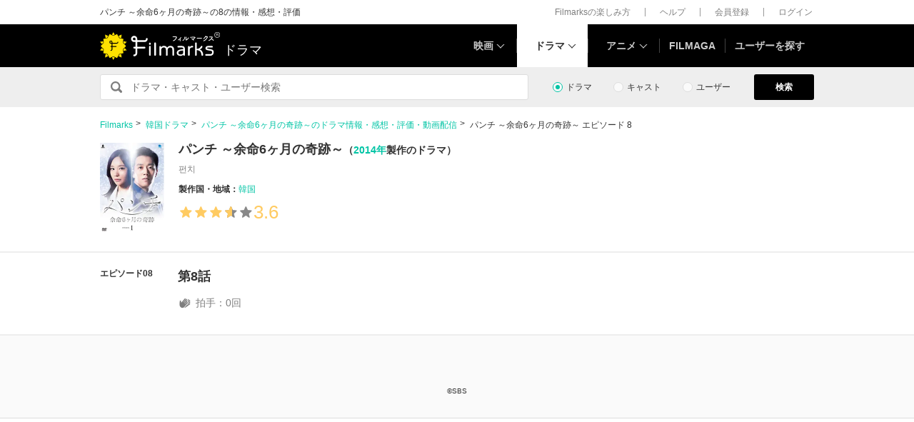

--- FILE ---
content_type: text/html; charset=utf-8
request_url: https://www.google.com/recaptcha/api2/aframe
body_size: 257
content:
<!DOCTYPE HTML><html><head><meta http-equiv="content-type" content="text/html; charset=UTF-8"></head><body><script nonce="CgwP7gvbbUiQCnztMThUFA">/** Anti-fraud and anti-abuse applications only. See google.com/recaptcha */ try{var clients={'sodar':'https://pagead2.googlesyndication.com/pagead/sodar?'};window.addEventListener("message",function(a){try{if(a.source===window.parent){var b=JSON.parse(a.data);var c=clients[b['id']];if(c){var d=document.createElement('img');d.src=c+b['params']+'&rc='+(localStorage.getItem("rc::a")?sessionStorage.getItem("rc::b"):"");window.document.body.appendChild(d);sessionStorage.setItem("rc::e",parseInt(sessionStorage.getItem("rc::e")||0)+1);localStorage.setItem("rc::h",'1768708966496');}}}catch(b){}});window.parent.postMessage("_grecaptcha_ready", "*");}catch(b){}</script></body></html>

--- FILE ---
content_type: image/svg+xml
request_url: https://d2ueuvlup6lbue.cloudfront.net/assets/common/ico_clap-7e58daeb9d13ebe9a884b62a2ac15f0071022c2b3fed3a7c5c75e4914c2cecf1.svg
body_size: 1166
content:
<svg width="20" height="21" viewBox="0 0 20 21" fill="none" xmlns="http://www.w3.org/2000/svg"><path fill-rule="evenodd" clip-rule="evenodd" d="M13.975 10.042a.928.928 0 0 1-.142.25l.017.033-4.792 5.7c-.658.692-1.533 1.1-2.458 1.133a3.51 3.51 0 0 1-2.525-.95 4.106 4.106 0 0 1-1.125-1.45 4.507 4.507 0 0 1-.425-1.833c-.042-.775.092-3.55.175-5.058 0-.134.025-.259.075-.384a1.02 1.02 0 0 1 .217-.316c.091-.092.2-.15.316-.2a.78.78 0 0 1 .367-.05.86.86 0 0 1 .608.258c.159.167.259.392.275.633l.159 2.25 4.991-5.925a.629.629 0 0 1 .217-.175.751.751 0 0 1 .267-.075.615.615 0 0 1 .275.042.7.7 0 0 1 .233.15l.075.067c.067.066.125.15.167.233a.644.644 0 0 1 .066.283c0 .1-.008.2-.041.292a.924.924 0 0 1-.142.25l-3.15 3.742a.226.226 0 0 0 0 .283.16.16 0 0 0 .125.058c.042 0 .125-.058.125-.058l3.792-4.492a.72.72 0 0 1 .225-.166.593.593 0 0 1 .266-.059c.092 0 .184.017.267.059.083.041.158.1.225.166a.792.792 0 0 1 .167.234.644.644 0 0 1 .066.283c0 .1-.008.2-.041.292a.924.924 0 0 1-.142.25l-3.792 4.491a.21.21 0 0 0-.05.142.2.2 0 0 0 .05.142.166.166 0 0 0 .134.058c.05 0 .133-.058.133-.058l3.117-3.709a.63.63 0 0 1 .216-.175.751.751 0 0 1 .267-.075.616.616 0 0 1 .275.042.7.7 0 0 1 .233.15l.092.075a.66.66 0 0 1 .15.242.86.86 0 0 1 0 .583.66.66 0 0 1-.15.242l-3.117 3.708a.227.227 0 0 0 0 .283.125.125 0 0 0 .03.021c.01.006.02.013.029.021.016.017.041.017.066.017.02 0 .035-.006.052-.012l.015-.005c.025-.008.058-.042.058-.042l2.234-2.65a.63.63 0 0 1 .216-.175.601.601 0 0 1 .267-.066c.1-.009.192.008.275.041a.7.7 0 0 1 .233.15.792.792 0 0 1 .167.234.645.645 0 0 1 .067.283c0 .1-.009.2-.042.292Zm.125-1.617c.108-.133.192-.275.25-.433v.016a1.59 1.59 0 0 0 .092-.391L16.258 6.3a.696.696 0 0 1 .534-.092.574.574 0 0 1 .25.117.769.769 0 0 1 .183.217c.05.083.083.166.1.266a.792.792 0 0 1-.108.567.952.952 0 0 1-.2.208l-2.275 1.642a.466.466 0 0 0-.034-.1 1.506 1.506 0 0 0-.35-.5 1.528 1.528 0 0 0-.258-.2Zm-.125-2.167.017.017.033.033a1.512 1.512 0 0 1 .408.842l.842-.608a.954.954 0 0 0 .2-.209.792.792 0 0 0 .008-.833l-.05-.083a.63.63 0 0 0-.191-.2.736.736 0 0 0-.25-.109.762.762 0 0 0-.275 0 .798.798 0 0 0-.259.117l-.775.558v.025a1.509 1.509 0 0 1-.066.175c.1.059.191.125.283.209l.075.066ZM17.342 8.7l.066.092-.008-.017c.05.083.083.175.092.275a.784.784 0 0 1-.142.558.68.68 0 0 1-.208.2l-3.925 2.842c-.042.025-.067.075-.084.125-.008.05-.008.108.017.15a.359.359 0 0 0 .05.058l.015.01c.017.013.032.024.052.024h.075c.025 0 .066-.025.066-.025l2.809-2.034a.654.654 0 0 1 .533-.116.673.673 0 0 1 .442.316c.05.084.083.167.1.267a.79.79 0 0 1-.108.567.952.952 0 0 1-.2.208l-6.026 4.375a3.59 3.59 0 0 1-1.991.575c.25-.175.483-.367.691-.592l.017-.016.017-.017 4.791-5.7c.125-.15.225-.333.292-.525.067-.192.092-.392.083-.592a1.22 1.22 0 0 1-.016-.091l1.525-1.109a.799.799 0 0 1 .258-.116.762.762 0 0 1 .275 0 .736.736 0 0 1 .25.108.63.63 0 0 1 .192.2Z" fill="#7E7E7E"/></svg>